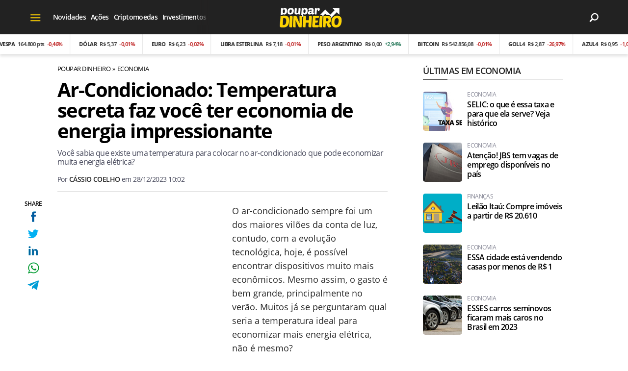

--- FILE ---
content_type: text/html; charset=UTF-8
request_url: https://www.poupardinheiro.com.br/ar-condicionado-temperatura-secreta-economia-de-energia
body_size: 9933
content:
<!DOCTYPE html>
<html lang="pt-BR">
    
        <head>
        <title>Ar-Condicionado: Temperatura secreta faz você ter economia de energia impressionante</title>
        <meta charset="utf-8"><meta name="robots" content="index, follow, max-snippet:-1, max-image-preview:large, max-video-preview:-1" />
        <meta name="description" content="Você sabia que existe uma temperatura para colocar no ar-condicionado que pode economizar muita energia elétrica?" />
        <meta name="keywords" content="ar-condicionado,economia de energia,temperatura ar condicionado,energia eletrica,luz,conta de luz,economia" />
        <meta name="viewport" content="width=device-width, initial-scale=1.0">
        <meta name="theme-color" content="#222222">
        <meta property="fb:pages" content="100064111352385" />
        <meta property="fb:app_id" content="269352648634175" />
        <link rel="manifest" href="https://www.poupardinheiro.com.br/manifest.json">
        <link rel="alternate" type="application/rss+xml" title="Ar-Condicionado: Temperatura secreta faz você ter economia de energia impressionante" href="https://www.poupardinheiro.com.br/rss/geral" />
        <link rel="canonical" href="https://www.poupardinheiro.com.br/ar-condicionado-temperatura-secreta-economia-de-energia" />
        <link rel="icon" type="image/png" sizes="96x96" href="https://www.poupardinheiro.com.br/template/imagem/logo/logo-96.png">
        <link rel="icon" type="image/png" sizes="48x48" href="https://www.poupardinheiro.com.br/template/imagem/logo/logo-48.png">
        <link rel="icon" type="image/png" sizes="32x32" href="https://www.poupardinheiro.com.br/template/imagem/logo/logo-32.png">
        <link rel="icon" type="image/png" sizes="16x16" href="https://www.poupardinheiro.com.br/template/imagem/logo/logo-16.png"><meta property="og:image" content="https://www.poupardinheiro.com.br/imagens/post/5139/air-conditioner-6605973-1920.jpg" /><meta property="og:image:width" content="1400" /><meta property="og:image:height" content="788" /><meta property="og:image:alt" content="Ar-Condicionado: Temperatura secreta faz você ter economia de energia impressionante" /><link rel="preconnect" href="https://www.google-analytics.com"><link rel="preconnect" href="https://adservice.google.com.br"><link rel="preconnect" href="https://adservice.google.com"><link rel="preconnect" href="https://securepubads.g.doubleclick.net"><link rel="preconnect" href="https://fonts.googleapis.com"><link rel="preconnect" href="https://fonts.gstatic.com"><link rel="preconnect" href="https://www.googletagmanager.com"><link rel="preload" href="https://www.poupardinheiro.com.br/template/m3/font/opensans/mem5YaGs126MiZpBA-UN7rgOUuhp.woff2" as="font" type="font/woff2" crossorigin><link rel="preload" href="https://www.poupardinheiro.com.br/template/m3/font/opensans/mem8YaGs126MiZpBA-UFVZ0b.woff2" as="font" type="font/woff2" crossorigin><link rel="preload" href="https://www.poupardinheiro.com.br/template/m3/font/opensans/mem5YaGs126MiZpBA-UNirkOUuhp.woff2" as="font" type="font/woff2" crossorigin><link rel="preload" href="https://www.poupardinheiro.com.br/template/m3/font/opensans/mem6YaGs126MiZpBA-UFUK0Zdc0.woff2" as="font" type="font/woff2" crossorigin>
            <script>
                const applicationServerKey = 'BBM8KjY8DaQqbC_pEepXmVgodX2GPijrA8w5awJBJA0JPTuP7UYFyQQurtzfiBwTikFjiHHPNOkT5Oqayl81484';                
            </script><link rel="stylesheet preload" as="style" href="https://www.poupardinheiro.com.br/template/m3/css/style.css?v=1.89.2.39" ><link rel="stylesheet preload" as="style" href="https://www.poupardinheiro.com.br/template/css/style.css?v=1.89.2.39" ><link rel="stylesheet preload" as="style" href="https://www.poupardinheiro.com.br/template/css/grid.css?v=1.89.2.39" ><link rel="stylesheet preload" as="style" href="https://www.poupardinheiro.com.br/template/css/financa.css?v=1.89.2.39" ><link rel="stylesheet preload" as="style" href="https://www.poupardinheiro.com.br/template/m3/css/popup.css?v=1.89.2.39" ><link rel="stylesheet preload" as="style" href="https://www.poupardinheiro.com.br/template/css/lista.css?v=1.89.2.39" ><link rel="stylesheet preload" as="style" href="https://www.poupardinheiro.com.br/template/m3/css/share.css?v=1.89.2.39" ><link rel="stylesheet preload" as="style" href="https://www.poupardinheiro.com.br/template/m3/css/rel-post.css?v=1.89.2.39" ><link rel="stylesheet preload" as="style" href="https://www.poupardinheiro.com.br/template/m3/css/post.css?v=1.89.2.39" ><link rel="stylesheet preload" as="style" href="https://www.poupardinheiro.com.br/template/css/post.css?v=1.89.2.39" ><link rel="stylesheet preload" as="style" href="https://www.poupardinheiro.com.br/template/m3/css/pop-web-push.css?v=1.89.2.39" ><link rel="amphtml" href="https://www.poupardinheiro.com.br/ar-condicionado-temperatura-secreta-economia-de-energia.amp">
        <script>
            var tempoReload         = 1800;
            var currentUser         = null;
            var popUserDataText     = "Utilizamos cookies essenciais e tecnologias semelhantes de acordo com nossa <a href='https://www.poupardinheiro.com.br/privacidade'>Política de Privacidade</a> e, ao continuar navegando, você concorda com estas condições.";
            var googletag           = googletag || {};
            
            googletag.cmd           = googletag.cmd || [];

            const siteName          = "Poupar Dinheiro";
            const siteUrl           = "https://www.poupardinheiro.com.br";
            const siteAuth          = "https://www.poupardinheiro.com.br/auth";
            const siteApi           = "https://api.poupardinheiro.com.br";
            const appId             = 16;
            const ajax_url          = "https://www.poupardinheiro.com.br/ajax_poupardinheiro.php";
            const load_ico          = '<span class="load-ico"></span>';
            const searchPlaceholder = "Pesquise no Poupar Dinheiro";
            const searchPartnerPub  = "partner-pub-5305121862343092:qyh3tj0dym4";
        </script>
            <script>
                const m3Targeting = "economia";
            </script>
            <script>
                const pageAds = [{"slotName":"\/6524261\/pd-interstitial","elementId":"gpt_unit_\/6524261\/pd-interstitial_0","sizes":[[300,250],[320,480],[336,280]],"interstitial":true},{"slotName":"\/6524261\/PD-TEXTO-PRINCIPAL","slotClass":"banner-336x280","elementId":"div-gpt-pd-texto-principal","sizes":[[336,280]]},{"slotName":"\/6524261\/PD-HALF-PAGE","slotClass":"banner-300x600 sticky","elementId":"div-gpt-pd-half-page","sizes":[[300,600]],"mediaSize":"(min-width: 768px)"},{"slotName":"\/6524261\/pd-sticky","hideIfNotRender":true,"slotClass":"banner-sticky","elementId":"div-gpt-pd-sticky","sizeMapping":"h90sticky","sizes":[[320,50],[728,90],[970,90]]},{"slotName":"\/6524261\/pd-texto-meio","slotClass":"banner-336x280 auto","elementId":"div-gpt-pd-texto-meio-1__696bd94649dc8","sizes":[[336,280]]}];
                const initialAds = ["div-gpt-pd-sticky","gpt_unit_\/6524261\/pd-interstitial_0","div-gpt-pd-texto-principal"];
                const adSizeMapping = [{"name":"h250toptop","sizes":[[[969,545],[[1490,250],[970,250],[970,90],[728,90]]],[[0,0],[[320,50],[300,50],[300,250]]]]},{"name":"h90sticky","sizes":[[[969,545],[[970,90],[728,90]]],[[0,0],[[320,50]]]]}];
            </script>
            <!-- Google Tag Manager -->
            <script>
                document.addEventListener('DOMContentLoaded', function() {
                    setTimeout(function(){
                        (function(w,d,s,l,i){w[l]=w[l]||[];w[l].push({'gtm.start':
                        new Date().getTime(),event:'gtm.js'});var f=d.getElementsByTagName(s)[0],
                        j=d.createElement(s),dl=l!='dataLayer'?'&l='+l:'';j.async=true;
                        //j.src='https://www.googletagmanager.com/gtm.js?id='+i+dl;
                        j.setAttribute('data-src', 'https://www.googletagmanager.com/gtm.js?id='+i+dl);
                        f.parentNode.insertBefore(j,f);
                        })(window,document,'script','dataLayer','GTM-WQ5QXQV');
                    }, 0);
                });
            </script>
            <!-- End Google Tag Manager -->
            <script defer data-src="https://www.poupardinheiro.com.br/template/m3/js/lazy/post.js?v=1.08.7.54"></script><script async data-src="https://www.poupardinheiro.com.br/template/m3/js/lazy/webpush.js?v=1.08.7.54"></script><script async data-src="https://www.poupardinheiro.com.br/template/m3/js/lazy/utils.js?v=1.08.7.54"></script><script async data-src="https://www.poupardinheiro.com.br/template/m3/js/script.js?v=1.08.7.54"></script><script async data-src="https://www.poupardinheiro.com.br/template/js/lazy/script.js?v=1.08.7.54"></script><script async data-src="https://securepubads.g.doubleclick.net/tag/js/gpt.js"></script><script async data-src="https://www.poupardinheiro.com.br/template/m3/js/lazy/m3midia.js?v=1.08.7.54"></script>
            <script>
                (() => {
                    let loadEvents = totalScripts = totalScriptsCarregados = {};
                    let runSetAttrSrcScript = true;

                    function attrScriptCarregado(element, tipo = undefined) {
                        totalScriptsCarregados['full']++;
                        if (tipo != undefined) {
                            totalScriptsCarregados[tipo]++;
                            if (totalScripts[tipo] == totalScriptsCarregados[tipo]) {
                                window.dispatchEvent(loadEvents[tipo]);
                            }
                        }
                        if (totalScripts['full'] == totalScriptsCarregados['full']) {
                            window.dispatchEvent(loadEvents['full']);
                        }
                    }

                    function setAttrSrcScriptNormal(element) {
                        element.onload = () => {
                            attrScriptCarregado(element, 'async');
                        };
                        element.setAttribute('src', element.getAttribute('data-src'));
                    }

                    function setAttrSrcScriptDefer(element) {
                        return new Promise((resolve, reject) => {
                            element.onload = () => {
                                attrScriptCarregado(element);
                                resolve(element);
                            };
                            element.setAttribute('src', element.getAttribute('data-src'));
                        });
                    }

                    async function setAttrSrcScript() {
                        if (runSetAttrSrcScript == true) {

                            loadEvents = {
                                async: new Event('lazyLoadScript'),
                                full: new Event('lazyLoadScriptFull')
                            };
        
                            totalScripts = {
                                async: document.querySelectorAll('script[data-src]:not([defer])').length,
                                full: document.querySelectorAll('script[data-src]:not([defer])').length + document.querySelectorAll('script[data-src][defer]').length
                            };

                            totalScriptsCarregados = {
                                async: 0,
                                full: 0
                            };
                            
                            runSetAttrSrcScript = false;
                            let arrayScripts = document.querySelectorAll('script[data-src]:not([defer])');
                            for (let i = 0; i < arrayScripts.length; i++) {
                                setAttrSrcScriptNormal(arrayScripts[i]);
                            }
                            let arrayScriptsDefer = document.querySelectorAll('script[data-src][defer]');
                            for (let i = 0; i < arrayScriptsDefer.length; i++) {
                                let element = arrayScriptsDefer[i];
                                await setAttrSrcScriptDefer(element);
                            }
                        }
                    }

                    window.addEventListener('mousemove', setAttrSrcScript);
                    window.addEventListener('focus', setAttrSrcScript);
                    window.addEventListener('scroll', setAttrSrcScript);
                    window.addEventListener('touchstart', setAttrSrcScript);
                    window.addEventListener('touchmove', setAttrSrcScript);
                })();
            </script>
            <script type="application/ld+json">
                {"@context":"https://schema.org/","@graph":[{"@type":"Organization","@id":"https://www.poupardinheiro.com.br#organization","name":"Poupar Dinheiro","url":"https://www.poupardinheiro.com.br","logo":{"@type":"ImageObject","@id":"https://www.poupardinheiro.com.br#logo","url":"https://www.poupardinheiro.com.br/template/imagem/logo/logo-256.png","width":256,"height":256,"caption":"Poupar Dinheiro"},"image":{"@id":"https://www.poupardinheiro.com.br#logo"},"sameAs":["https://www.facebook.com/poupdinheiro","https://twitter.com/dinheiro_poupar","https://www.instagram.com/poupdinheiro/"]},{"@type":"WebSite","@id":"https://www.poupardinheiro.com.br#website","name":"Poupar Dinheiro","url":"https://www.poupardinheiro.com.br","publisher":{"@id":"https://www.poupardinheiro.com.br#organization"}},{"@type":"ImageObject","@id":"https://www.poupardinheiro.com.br/ar-condicionado-temperatura-secreta-economia-de-energia#primaryimage","inLanguage":"pt-BR","url":"https://www.poupardinheiro.com.br/imagens/post/5139/air-conditioner-6605973-1920.jpg","contentUrl":"https://www.poupardinheiro.com.br/imagens/post/5139/air-conditioner-6605973-1920.jpg","width":1400,"height":788},{"@type":"WebPage","@id":"https://www.poupardinheiro.com.br/ar-condicionado-temperatura-secreta-economia-de-energia#webpage","name":"Ar-Condicionado: Temperatura secreta faz voc\u00ea ter economia de energia impressionante","url":"https://www.poupardinheiro.com.br/ar-condicionado-temperatura-secreta-economia-de-energia","inLanguage":"pt-BR","isPartOf":{"@id":"https://www.poupardinheiro.com.br#website"},"primaryImageOfPage":{"@id":"https://www.poupardinheiro.com.br/ar-condicionado-temperatura-secreta-economia-de-energia#primaryimage"}},{"@type":"BreadcrumbList","@id":"https://www.poupardinheiro.com.br/ar-condicionado-temperatura-secreta-economia-de-energia#breadcrumb","itemListElement":[[{"@type":"ListItem","position":0,"item":{"@type":"WebPage","@id":"https://www.poupardinheiro.com.br","url":"https://www.poupardinheiro.com.br","name":"Poupar Dinheiro"}},{"@type":"ListItem","position":1,"item":{"@type":"WebPage","@id":"https://www.poupardinheiro.com.br/economia","url":"https://www.poupardinheiro.com.br/economia","name":"Economia"}}]]},{"@type":"NewsArticle","@id":"https://www.poupardinheiro.com.br/ar-condicionado-temperatura-secreta-economia-de-energia#article","articleSection":"Economia","isPartOf":{"@id":"https://www.poupardinheiro.com.br/ar-condicionado-temperatura-secreta-economia-de-energia#webpage"},"mainEntityOfPage":"https://www.poupardinheiro.com.br/ar-condicionado-temperatura-secreta-economia-de-energia#webpage","publisher":{"@id":"https://www.poupardinheiro.com.br#organization"},"headline":"Ar-Condicionado: Temperatura secreta faz voc\u00ea ter economia de energia impressionante","image":{"@type":"ImageObject","url":"https://www.poupardinheiro.com.br/imagens/post/5139/air-conditioner-6605973-1920.jpg","width":1400,"height":788},"datePublished":"2023-12-28T10:02:17-03:00","dateModified":"2023-12-28T10:02:17-03:00","alternativeHeadline":"Ar-Condicionado: Temperatura secreta faz voc\u00ea ter economia de energia impressionante","thumbnailUrl":"https://www.poupardinheiro.com.br/imagens/post/5139/air-conditioner-6605973-1920.jpg","author":{"@type":"Person","@id":"https://www.poupardinheiro.com.br/sobre/cassio-coelho#author","name":"C\u00e1ssio Coelho","description":"Redator e colunista especializado em conte\u00fado digital e produtor de m\u00eddia em v\u00e1rias plataformas. Jornalista registrado sob n\u00ba 20193/RS.","url":"https://www.poupardinheiro.com.br/sobre/cassio-coelho","sameAs":[],"image":{"@type":"ImageObject","@id":"https://www.poupardinheiro.com.br#personlogo","url":"https://www.poupardinheiro.com.br/imagens/adm_usuario/4351/cassio-coelho.jpg","caption":"C\u00e1ssio Coelho"}},"description":"Voc\u00ea sabia que existe uma temperatura para colocar no ar-condicionado que pode economizar muita energia el\u00e9trica?","commentCount":0,"keywords":"ar-condicionado,economia de energia,temperatura ar condicionado,energia eletrica,luz,conta de luz,economia","isAccessibleForFree":"True"}]}
             </script>
        <meta property="og:type" content="article" />
        <meta property="og:site_name" content="Poupar Dinheiro" />
        <meta property="og:title" content="Ar-Condicionado: Temperatura secreta faz você ter economia de energia impressionante" />
        <meta property="og:description" content="Você sabia que existe uma temperatura para colocar no ar-condicionado que pode economizar muita energia elétrica?" />
        <meta property="og:url" content="https://www.poupardinheiro.com.br/ar-condicionado-temperatura-secreta-economia-de-energia" />
        <meta property="article:publisher" content="https://www.facebook.com/poupdinheiro" />
        <meta property="article:tag" content="ar-condicionado,economia de energia,temperatura ar condicionado,energia eletrica,luz,conta de luz,economia">
        <meta name="twitter:card" content="summary_large_image" />
        <meta name="twitter:title" content="Ar-Condicionado: Temperatura secreta faz você ter economia de energia impressionante" />
        <meta name="twitter:image" content="https://www.poupardinheiro.com.br/imagens/post/5139/air-conditioner-6605973-1920.jpg" />
        <meta name="twitter:site" content="@" />
        <meta name="twitter:description" content="Você sabia que existe uma temperatura para colocar no ar-condicionado que pode economizar muita energia elétrica?" />

        <link rel="image_src" href="https://www.poupardinheiro.com.br/imagens/post/5139/air-conditioner-6605973-1920.jpg" />
        </head>
        <body data-hash="1031710fd670fa40ad1feed8a47f427b" >
            <main id="main" class="center-content" tabindex="0" aria-label="Conteúdo principal">
<header id="header">
    <div class="header-content">
        <div class="container">
            <div class="row">
                <div class="col-2 col-xl-4">
            <button class="toggle-active header-nav" aria-label="Menu"></button>
            <div class="menu-wrapper header-nav toggle-this-active" id="sidebar-header-nav" >
                <button class="close toggle-active" aria-label="Fechar menu"></button>
                <ul class="header-nav main-nav" ><li><a class="nav-item tg-menu" href="/noticias" >Notícias</a><div class="wrapper-sub-nav" ><ul class="sub-nav main-nav" ><li><a class="nav-item tg-menu" href="/noticias/acoes" >Ações</a></li><li><a class="nav-item tg-menu" href="/noticias/dividendos" >Dividendos</a></li><li><a class="nav-item tg-menu" href="/noticias/economia" >Economia</a></li><li><a class="nav-item tg-menu" href="/noticias/financas" >Finanças</a></li><li><a class="nav-item tg-menu" href="/noticias/investimentos" >Investimentos</a></li><li><a class="nav-item tg-menu" href="/noticias/mercado" >Mercado</a></li><li><a class="nav-item tg-menu" href="/novidades" >Novidades</a></li></ul></div></li><li><a class="nav-item tg-menu" href="/criptomoedas" >Criptomoedas</a></li><li><a class="nav-item tg-menu" href="/beneficios-sociais" >Benefícios sociais</a></li></ul>
            </div><div class="d-none d-xl-block draggable-outer header"><ul class="draggable-inner main-nav" ><li><a class="nav-item tg-sm-menu" href="/novidades" >Novidades</a></li><li><a class="nav-item tg-sm-menu" href="/acoes" >Ações</a></li><li><a class="nav-item tg-sm-menu" href="/criptomoedas" >Criptomoedas</a></li><li><a class="nav-item tg-sm-menu" href="/investimentos" >Investimentos</a></li><li><a class="nav-item tg-sm-menu" href="/economia" >Economia</a></li></ul></div>
                </div>
                <div class="col-8 px-0 px-xl-3 col-xl-6">
        <div class="logo logo" >
            <a href="https://www.poupardinheiro.com.br" ><img loading="lazy" srcset="https://www.poupardinheiro.com.br/template/imagem/logo/logo.png 1x, https://www.poupardinheiro.com.br/template/imagem/logo/logo-2x.png 2x" width="130" height="50"  class="img " src="https://www.poupardinheiro.com.br/template/imagem/logo/logo.png" alt="Poupar Dinheiro" title="Poupar Dinheiro" />
            </a>
        </div>
                </div>
                <div class="col-2 col-xl-2 pr-xl-0">
                    <div class="wait-user-auth"></div>
                    <div class="icones-header">
                        
        <span class="busca-button toggle-active header-search icone icone-sm lupa-white-sm"></span>
        <div id="busca-form" class="busca toggle-this-active"><div class="gcse-searchbox-only" data-resultsUrl="https://www.poupardinheiro.com.br/buscar?" ></div></div>
                    </div>
                </div>
            </div>
        </div>
    <div class="financa-container">
        <div class="financa-slick">
            <div id="financa-content">
                    <div class="cotacao down">
                        <div class="title">IBOVESPA</div>
                            <div class="valor"><div class="value">164.800 pts</div>
                            <div class="variacao">-0,46%</div>
                        </div>
                    </div>
                    <div class="cotacao down">
                        <div class="title">Dólar</div>
                            <div class="valor"><div class="value">R$ 5,37</div>
                            <div class="variacao">-0,01%</div>
                        </div>
                    </div>
                    <div class="cotacao down">
                        <div class="title">Euro</div>
                            <div class="valor"><div class="value">R$ 6,23</div>
                            <div class="variacao">-0,02%</div>
                        </div>
                    </div>
                    <div class="cotacao down">
                        <div class="title">Libra esterlina</div>
                            <div class="valor"><div class="value">R$ 7,18</div>
                            <div class="variacao">-0,01%</div>
                        </div>
                    </div>
                    <div class="cotacao up">
                        <div class="title">Peso Argentino</div>
                            <div class="valor"><div class="value">R$ 0,00</div>
                            <div class="variacao">+2,94%</div>
                        </div>
                    </div>
                    <div class="cotacao down">
                        <div class="title">Bitcoin</div>
                            <div class="valor"><div class="value">R$ 542.856,08</div>
                            <div class="variacao">-0,01%</div>
                        </div>
                    </div>
                    <div class="cotacao down">
                        <div class="title">GOLL4</div>
                            <div class="valor"><div class="value">R$ 2,87</div>
                            <div class="variacao">-26,97%</div>
                        </div>
                    </div>
                    <div class="cotacao down">
                        <div class="title">AZUL4</div>
                            <div class="valor"><div class="value">R$ 0,95</div>
                            <div class="variacao">-1,04%</div>
                        </div>
                    </div>
                    <div class="cotacao down">
                        <div class="title">EMBR3</div>
                            <div class="valor"><div class="value">R$ 86,80</div>
                            <div class="variacao">-1,24%</div>
                        </div>
                    </div>
                    <div class="cotacao up">
                        <div class="title">IRBR3</div>
                            <div class="valor"><div class="value">R$ 52,42</div>
                            <div class="variacao">+2,02%</div>
                        </div>
                    </div>
                    <div class="cotacao up">
                        <div class="title">PETR4</div>
                            <div class="valor"><div class="value">R$ 32,04</div>
                            <div class="variacao">+0,28%</div>
                        </div>
                    </div>
                    <div class="cotacao up">
                        <div class="title">PETR3</div>
                            <div class="valor"><div class="value">R$ 33,98</div>
                            <div class="variacao">+0,06%</div>
                        </div>
                    </div>
                    <div class="cotacao down">
                        <div class="title">MGLU3</div>
                            <div class="valor"><div class="value">R$ 8,46</div>
                            <div class="variacao">-3,64%</div>
                        </div>
                    </div><div class="add">
                    <div class="cotacao down">
                        <div class="title">IBOVESPA</div>
                            <div class="valor"><div class="value">164.800 pts</div>
                            <div class="variacao">-0,46%</div>
                        </div>
                    </div>
                    <div class="cotacao down">
                        <div class="title">Dólar</div>
                            <div class="valor"><div class="value">R$ 5,37</div>
                            <div class="variacao">-0,01%</div>
                        </div>
                    </div>
                    <div class="cotacao down">
                        <div class="title">Euro</div>
                            <div class="valor"><div class="value">R$ 6,23</div>
                            <div class="variacao">-0,02%</div>
                        </div>
                    </div>
                    <div class="cotacao down">
                        <div class="title">Libra esterlina</div>
                            <div class="valor"><div class="value">R$ 7,18</div>
                            <div class="variacao">-0,01%</div>
                        </div>
                    </div>
                    <div class="cotacao up">
                        <div class="title">Peso Argentino</div>
                            <div class="valor"><div class="value">R$ 0,00</div>
                            <div class="variacao">+2,94%</div>
                        </div>
                    </div>
                    <div class="cotacao down">
                        <div class="title">Bitcoin</div>
                            <div class="valor"><div class="value">R$ 542.856,08</div>
                            <div class="variacao">-0,01%</div>
                        </div>
                    </div>
                    <div class="cotacao down">
                        <div class="title">GOLL4</div>
                            <div class="valor"><div class="value">R$ 2,87</div>
                            <div class="variacao">-26,97%</div>
                        </div>
                    </div>
                    <div class="cotacao down">
                        <div class="title">AZUL4</div>
                            <div class="valor"><div class="value">R$ 0,95</div>
                            <div class="variacao">-1,04%</div>
                        </div>
                    </div>
                    <div class="cotacao down">
                        <div class="title">EMBR3</div>
                            <div class="valor"><div class="value">R$ 86,80</div>
                            <div class="variacao">-1,24%</div>
                        </div>
                    </div>
                    <div class="cotacao up">
                        <div class="title">IRBR3</div>
                            <div class="valor"><div class="value">R$ 52,42</div>
                            <div class="variacao">+2,02%</div>
                        </div>
                    </div>
                    <div class="cotacao up">
                        <div class="title">PETR4</div>
                            <div class="valor"><div class="value">R$ 32,04</div>
                            <div class="variacao">+0,28%</div>
                        </div>
                    </div>
                    <div class="cotacao up">
                        <div class="title">PETR3</div>
                            <div class="valor"><div class="value">R$ 33,98</div>
                            <div class="variacao">+0,06%</div>
                        </div>
                    </div>
                    <div class="cotacao down">
                        <div class="title">MGLU3</div>
                            <div class="valor"><div class="value">R$ 8,46</div>
                            <div class="variacao">-3,64%</div>
                        </div>
                    </div>
                    <div class="cotacao down">
                        <div class="title">IBOVESPA</div>
                            <div class="valor"><div class="value">164.800 pts</div>
                            <div class="variacao">-0,46%</div>
                        </div>
                    </div>
                    <div class="cotacao down">
                        <div class="title">Dólar</div>
                            <div class="valor"><div class="value">R$ 5,37</div>
                            <div class="variacao">-0,01%</div>
                        </div>
                    </div>
                    <div class="cotacao down">
                        <div class="title">Euro</div>
                            <div class="valor"><div class="value">R$ 6,23</div>
                            <div class="variacao">-0,02%</div>
                        </div>
                    </div>
                    <div class="cotacao down">
                        <div class="title">Libra esterlina</div>
                            <div class="valor"><div class="value">R$ 7,18</div>
                            <div class="variacao">-0,01%</div>
                        </div>
                    </div>
                    <div class="cotacao up">
                        <div class="title">Peso Argentino</div>
                            <div class="valor"><div class="value">R$ 0,00</div>
                            <div class="variacao">+2,94%</div>
                        </div>
                    </div>
                    <div class="cotacao down">
                        <div class="title">Bitcoin</div>
                            <div class="valor"><div class="value">R$ 542.856,08</div>
                            <div class="variacao">-0,01%</div>
                        </div>
                    </div>
                    <div class="cotacao down">
                        <div class="title">GOLL4</div>
                            <div class="valor"><div class="value">R$ 2,87</div>
                            <div class="variacao">-26,97%</div>
                        </div>
                    </div>
                    <div class="cotacao down">
                        <div class="title">AZUL4</div>
                            <div class="valor"><div class="value">R$ 0,95</div>
                            <div class="variacao">-1,04%</div>
                        </div>
                    </div>
                    <div class="cotacao down">
                        <div class="title">EMBR3</div>
                            <div class="valor"><div class="value">R$ 86,80</div>
                            <div class="variacao">-1,24%</div>
                        </div>
                    </div>
                    <div class="cotacao up">
                        <div class="title">IRBR3</div>
                            <div class="valor"><div class="value">R$ 52,42</div>
                            <div class="variacao">+2,02%</div>
                        </div>
                    </div>
                    <div class="cotacao up">
                        <div class="title">PETR4</div>
                            <div class="valor"><div class="value">R$ 32,04</div>
                            <div class="variacao">+0,28%</div>
                        </div>
                    </div>
                    <div class="cotacao up">
                        <div class="title">PETR3</div>
                            <div class="valor"><div class="value">R$ 33,98</div>
                            <div class="variacao">+0,06%</div>
                        </div>
                    </div>
                    <div class="cotacao down">
                        <div class="title">MGLU3</div>
                            <div class="valor"><div class="value">R$ 8,46</div>
                            <div class="variacao">-3,64%</div>
                        </div>
                    </div></div>
            </div>
        </div>
    </div>
    </div>
</header><div class="d-block mb-4"></div>
<article>
    <div class="container container-post">
        <div class="row">
            <div class="col-lg-8 pl-lg-0 pr-lg-4">
        <ul class="breadcrumb"><li><a href="https://www.poupardinheiro.com.br">Poupar Dinheiro</a></li><li><a href="https://www.poupardinheiro.com.br/economia">Economia</a></li>
        </ul>
            <div class="share-vertical fixed">
                <span>SHARE</span>
                <ul>
                        <li>
            <span
                onclick="clearSocial(5139,'facebook=1');window.open('https://www.facebook.com/sharer/sharer.php?app_id=269352648634175&u=https%3A%2F%2Fwww.poupardinheiro.com.br%2Far-condicionado-temperatura-secreta-economia-de-energia%3Futm_source%3Dfacebook%26utm_medium%3DShareButton%26utm_campaign%3DRedesSociais','','width=600,height=400')"
                title="Compartilhe no Facebook"
                class="facebook facebook-sm share-btn icone icone-sm">
            </span></li>
                        <li>
            <span
                onclick="clearSocial(5139,'twitter=1');window.open('https://x.com/intent/tweet?text=Ar-Condicionado%3A+Temperatura+secreta+faz+voc%C3%AA+ter+economia+de+energia+impressionante&url=https%3A%2F%2Fwww.poupardinheiro.com.br%2Far-condicionado-temperatura-secreta-economia-de-energia%3Futm_source%3Dtwitter%26utm_medium%3DShareButton%26utm_campaign%3DRedesSociais','','width=600,height=400')"
                title="Compartilhe no X"
                class="twitter twitter-sm share-btn icone icone-sm">
        </span></li>
                        <li>
            <span
                onclick="clearSocial(5139,'linkedin=1');window.open('https://www.linkedin.com/shareArticle?mini=true&url=https%3A%2F%2Fwww.poupardinheiro.com.br%2Far-condicionado-temperatura-secreta-economia-de-energia%3Futm_source%3Dlinkedin%26utm_medium%3DShareButton%26utm_campaign%3DRedesSociais&summary=Voc%C3%AA+sabia+que+existe+uma+temperatura+para+colocar+no+ar-condicionado+que+pode+economizar+muita+energia+el%C3%A9trica%3F&title=Ar-Condicionado%3A+Temperatura+secreta+faz+voc%C3%AA+ter+economia+de+energia+impressionante&source=poupardinheiro','','width=600,height=400')"
                title="Compartilhe no Linkedin"
                class="linkedin linkedin-sm share-btn icone icone-sm">
            </span></li>
                        <li>
            <span
                onclick="clearSocial(5139,'whatsapp=1');window.open('https://api.whatsapp.com/send?text=Ar-Condicionado: Temperatura secreta faz você ter economia de energia impressionante - https%3A%2F%2Fwww.poupardinheiro.com.br%2Far-condicionado-temperatura-secreta-economia-de-energia%3Futm_source%3Dwhatsapp%26utm_medium%3DShareButton%26utm_campaign%3DRedesSociais')"
                title="Compartilhe no Whatsapp"
                class="whatsapp whatsapp-sm share-btn icone icone-sm">
            </span></li>
                        <li>
            <span
                onclick="clearSocial(5139,'telegram=1');window.open('https://telegram.me/share/url?url=https%3A%2F%2Fwww.poupardinheiro.com.br%2Far-condicionado-temperatura-secreta-economia-de-energia%3Futm_source%3Dtelegram%26utm_medium%3DShareButton%26utm_campaign%3DRedesSociais&text=Ar-Condicionado%3A+Temperatura+secreta+faz+voc%C3%AA+ter+economia+de+energia+impressionante');"
                title="Compartilhe no Telegram"
                class="telegram telegram-sm share-btn icone icone-sm">
            </span></li>
                </ul>
            </div>
                <div class="row no-gutters">
                    <div class="col-12 post-details">
                        <h1 class="title">Ar-Condicionado: Temperatura secreta faz você ter economia de energia impressionante</h1>
                        <p class="description">Você sabia que existe uma temperatura para colocar no ar-condicionado que pode economizar muita energia elétrica?</p>
                        <div class="post-info">
                            <div class="text pb-1">
                                <div class="info autor">Por <a href="https://www.poupardinheiro.com.br/sobre/cassio-coelho" title="Posts de Cássio Coelho" rel="author" >Cássio Coelho</a> em <time datetime="2023-12-28 10:02:17">28/12/2023 10:02</time></div>
                            </div>
                        </div>
                    </div>
                    <div class="col-12 mb-md-1 post-capa">
                    </div>
                    <div class="col-12 post-texto p402_premium">
        <div class="post-content">
            
            <div class="content p402_premium">
                <div class="wrap-dw-slot-ad banner-336x280"><div class="dw-slot-ad" id="div-gpt-pd-texto-principal"></div></div><p>O ar-condicionado sempre foi um dos maiores vilões da conta de luz, contudo, com a evolução tecnológica, hoje, é possível encontrar dispositivos muito mais econômicos. Mesmo assim, o gasto é bem grande, principalmente no verão. Muitos já se perguntaram qual seria a temperatura ideal para economizar mais energia elétrica, não é mesmo?</p>

            <figure class="img_editor img-center" >
                    <picture>
                        <source media="(min-width: 769px)" srcset="https://www.poupardinheiro.com.br/media/post/5139/750/air-conditioner-6605973-1920.jpg, https://www.poupardinheiro.com.br/imagens/post/5139/air-conditioner-6605973-1920.jpg 2x" >
                        <source media="(min-width: 481px)" srcset="https://www.poupardinheiro.com.br/media/post/5139/738/air-conditioner-6605973-1920.jpg" >
                        <source media="(min-width: 413px)" srcset="https://www.poupardinheiro.com.br/media/post/5139/345/air-conditioner-6605973-1920.jpg, https://www.poupardinheiro.com.br/media/post/5139/746/air-conditioner-6605973-1920.jpg 2x">
                        <source media="(min-width: 361px)" srcset="https://www.poupardinheiro.com.br/media/post/5139/345/air-conditioner-6605973-1920.jpg, https://www.poupardinheiro.com.br/media/post/5139/690/air-conditioner-6605973-1920.jpg 2x">
                        <img loading="lazy" width="330" height="186" src="https://www.poupardinheiro.com.br/media/post/5139/330/air-conditioner-6605973-1920.jpg" srcset="https://www.poupardinheiro.com.br/media/post/5139/660/air-conditioner-6605973-1920.jpg 2x" alt="Pixabay" title="Pixabay" >
                    </picture><figcaption>Pixabay</figcaption>
            </figure>
<h2>Ar-Condicionado: Qual a temperatura ideal para economizar energia elétrica?</h2>
<p>Pois bem, segundo a Anvisa, existe uma temperatura ideal para deixar o ar-condicionado e que pode fazer a diferença na conta de luz, gerando grande economia. Para a Agência, a temperatura ideal para economizar energia elétrica é de 23ºC. Se o consumidor deixar o ar-condicionado nesta temperatura, verá a conta de luz cair no fim do mês.</p>
<p>Assim, além de ter um bom conforto, esta temperatura proporciona economia de energia, muito mais do que as temperaturas abaixo disso. O consumidor também deve ficar esperto na hora de escolher seu ar-condicionado, sempre optando por boas marcas e que tenham uma boa classificação em relação ao consumo de energia.</p>
<h3>Como escolher o ar-condicionado mais econômico?</h3>
<p>Ao optar pela aquisição de um sistema de ar-condicionado, é crucial atentar para características específicas que podem resultar em economia de energia. Uma das primeiras métricas a serem examinadas é a classificação de consumo de energia, claramente indicada pelo selo Procel.</p>
<p>Nesse contexto, é recomendável dar preferência a aparelhos classificados na categoria "A", os quais se destacam pela eficiência superior e menor demanda energética em comparação com outros modelos. Adicionalmente, é imperativo verificar a potência apropriada do dispositivo para assegurar uma climatização ideal do espaço desejado, prevenindo assim o consumo excessivo de energia.</p><div class="wrap-dw-slot-ad banner-336x280 auto"><div class="dw-slot-ad" id="div-gpt-pd-texto-meio-1__696bd94649dc8"></div></div>
<p>Por outro lado, a escolha de um aparelho com potência inadequada acarretará uma sobrecarga no ar-condicionado. Como resultado, o sistema terá que operar de maneira mais intensiva para alcançar a climatização desejada, resultando em um aumento no consumo de energia. Por último, é fundamental considerar a realização de manutenções conforme as recomendações do fabricante, garantindo o desempenho perfeito do aparelho.</p> 
</p>            
            </div>
        </div>
                        <p class="google-news">
                            <a href="https://news.google.com/publications/CAAqBwgKMKHmmQswy_CxAw?hl=pt-BR&gl=BR&ceid=BR%3Apt-419"  target="_blank" rel="nofollow noreferrer noopener" >Siga o Poupar Dinheiro</a> no 
                                <strong>
                                    <span class="g-blue">G</span>
                                    <span class="o-red">o</span>
                                    <span class="o-yellow">o</span>
                                    <span class="g-blue">g</span>
                                    <span class="l-green">l</span>
                                    <span class="o-red">e</span>
                                    News
                                </strong>
                            e receba alertas e as principais notícias sobre finanças, investimentos, mercado, ações e economia.
                        </p><div class="share-mobile">
            <div class="share-horizontal">
                <span></span>
                <ul>
                        <li>
            <span
                onclick="clearSocial(5139,'facebook=1');window.open('https://www.facebook.com/sharer/sharer.php?app_id=269352648634175&u=https%3A%2F%2Fwww.poupardinheiro.com.br%2Far-condicionado-temperatura-secreta-economia-de-energia%3Futm_source%3Dfacebook%26utm_medium%3DShareButton%26utm_campaign%3DRedesSociais','','width=600,height=400')"
                title="Compartilhe no Facebook"
                class="facebook facebook-sm share-btn icone icone-sm">
            </span></li>
                        <li>
            <span
                onclick="clearSocial(5139,'twitter=1');window.open('https://x.com/intent/tweet?text=Ar-Condicionado%3A+Temperatura+secreta+faz+voc%C3%AA+ter+economia+de+energia+impressionante&url=https%3A%2F%2Fwww.poupardinheiro.com.br%2Far-condicionado-temperatura-secreta-economia-de-energia%3Futm_source%3Dtwitter%26utm_medium%3DShareButton%26utm_campaign%3DRedesSociais','','width=600,height=400')"
                title="Compartilhe no X"
                class="twitter twitter-sm share-btn icone icone-sm">
        </span></li>
                        <li>
            <span
                onclick="clearSocial(5139,'linkedin=1');window.open('https://www.linkedin.com/shareArticle?mini=true&url=https%3A%2F%2Fwww.poupardinheiro.com.br%2Far-condicionado-temperatura-secreta-economia-de-energia%3Futm_source%3Dlinkedin%26utm_medium%3DShareButton%26utm_campaign%3DRedesSociais&summary=Voc%C3%AA+sabia+que+existe+uma+temperatura+para+colocar+no+ar-condicionado+que+pode+economizar+muita+energia+el%C3%A9trica%3F&title=Ar-Condicionado%3A+Temperatura+secreta+faz+voc%C3%AA+ter+economia+de+energia+impressionante&source=poupardinheiro','','width=600,height=400')"
                title="Compartilhe no Linkedin"
                class="linkedin linkedin-sm share-btn icone icone-sm">
            </span></li>
                        <li>
            <span
                onclick="clearSocial(5139,'whatsapp=1');window.open('https://api.whatsapp.com/send?text=Ar-Condicionado: Temperatura secreta faz você ter economia de energia impressionante - https%3A%2F%2Fwww.poupardinheiro.com.br%2Far-condicionado-temperatura-secreta-economia-de-energia%3Futm_source%3Dwhatsapp%26utm_medium%3DShareButton%26utm_campaign%3DRedesSociais')"
                title="Compartilhe no Whatsapp"
                class="whatsapp whatsapp-sm share-btn icone icone-sm">
            </span></li>
                        <li>
            <span
                onclick="clearSocial(5139,'telegram=1');window.open('https://telegram.me/share/url?url=https%3A%2F%2Fwww.poupardinheiro.com.br%2Far-condicionado-temperatura-secreta-economia-de-energia%3Futm_source%3Dtelegram%26utm_medium%3DShareButton%26utm_campaign%3DRedesSociais&text=Ar-Condicionado%3A+Temperatura+secreta+faz+voc%C3%AA+ter+economia+de+energia+impressionante');"
                title="Compartilhe no Telegram"
                class="telegram telegram-sm share-btn icone icone-sm">
            </span></li>
                </ul>
            </div></div>
            <div class="post-tags">
                <ul class="nav-tag my-3"><li><a class="tg-nav-bar simple" href="https://www.poupardinheiro.com.br/economia" >Economia</a></li>
                </ul>
            </div>
                <div class="row text-center btn-social bg-social" >
                    <div class="col-md-6 mb-3" ><a target="_blank" rel="nofollow noreferrer noopener" class="d-block button button-primary telegram" href="https://t.me/poupardinheiro" >Receba novidades em seu celular pelo Telegram</a></div><div class="col-md-6 mb-3" ><a target="_blank" rel="nofollow noreferrer noopener" class="d-block button button-primary instagram" href="https://www.instagram.com/poupdinheiro/" >Nos siga no Instagram</a></div>
                </div>
                    </div>
                    <div class="col-12 mt-md-4 rel-relacionado">
        <h4 class="section-title d-none d-md-block mt-3 mb-4"  >Notícias relacionadas
        </h4>
                <div class="row relacionado lst-main com_img" >
                        <div class="list-item col-12 col-md-4 mb-3 mb-md-4" ><a class="image round-5 tg-rel-bottom" href="https://www.poupardinheiro.com.br/desconto-gigante-na-conta-de-luz" ><img loading="lazy" srcset="https://www.poupardinheiro.com.br/media/post/5097/144/luz-conta.jpg 144w, https://www.poupardinheiro.com.br/media/post/5097/288/luz-conta.jpg 2x, https://www.poupardinheiro.com.br/media/post/5097/221/luz-conta.jpg 221w"sizes="(min-width: 576px) 221px,  144px" width="144" height="80"  class="img round-5 tg-rel-bottom" src="https://www.poupardinheiro.com.br/media/post/5097/144/luz-conta.jpg" alt="Desconto GIGANTE na conta de luz: Saiba como conseguir" title="Desconto GIGANTE na conta de luz: Saiba como conseguir" /></a><div class="info info" ><span class="categoria cartola" ><a href="https://www.poupardinheiro.com.br/beneficios-sociais">Benefícios sociais</a></span><h4 ><a class="title tg-rel-bottom" href="https://www.poupardinheiro.com.br/desconto-gigante-na-conta-de-luz" >Desconto GIGANTE na conta de luz: Saiba como conseguir</a></h4><p class="description " >Sabia que é possível conseguir um desconto gigante na conta de luz de até 65%. Saiba mais sobre isso aqui!</p></div>
                        </div>
                        <div class="list-item col-12 col-md-4 mb-3 mb-md-4" ><a class="image round-5 tg-rel-bottom" href="https://www.poupardinheiro.com.br/conta-de-luz-3-dispositivos-que-mais-gastam-energia" ><img loading="lazy" srcset="https://www.poupardinheiro.com.br/media/post/5109/144/light-bulb-503881-1920.jpg 144w, https://www.poupardinheiro.com.br/media/post/5109/288/light-bulb-503881-1920.jpg 2x, https://www.poupardinheiro.com.br/media/post/5109/221/light-bulb-503881-1920.jpg 221w"sizes="(min-width: 576px) 221px,  144px" width="144" height="80"  class="img round-5 tg-rel-bottom" src="https://www.poupardinheiro.com.br/media/post/5109/144/light-bulb-503881-1920.jpg" alt="Os vilões da conta de luz: 3 Dispositivos que mais gastam energia elétrica" title="Os vilões da conta de luz: 3 Dispositivos que mais gastam energia elétrica" /></a><div class="info info" ><span class="categoria cartola" ><a href="https://www.poupardinheiro.com.br/economia">Economia</a></span><h4 ><a class="title tg-rel-bottom" href="https://www.poupardinheiro.com.br/conta-de-luz-3-dispositivos-que-mais-gastam-energia" >Os vilões da conta de luz: 3 Dispositivos que mais gastam energia elétrica</a></h4><p class="description " >Conheça os 3 grandes vilões no consumo de energia e saiba como equilibrar o consumo de energia em sua casa para não pesar na conta de luz.</p></div>
                        </div>
                        <div class="list-item col-12 col-md-4 mb-3 mb-md-4" ><a class="image round-5 tg-rel-bottom" href="https://www.poupardinheiro.com.br/ar-condicionado-como-regular-a-temperatura-para-economizar" ><img loading="lazy" srcset="https://www.poupardinheiro.com.br/media/post/2191/144/ar-condicionado.jpg 144w, https://www.poupardinheiro.com.br/media/post/2191/288/ar-condicionado.jpg 2x, https://www.poupardinheiro.com.br/media/post/2191/221/ar-condicionado.jpg 221w"sizes="(min-width: 576px) 221px,  144px" width="144" height="80"  class="img round-5 tg-rel-bottom" src="https://www.poupardinheiro.com.br/media/post/2191/144/ar-condicionado.jpg" alt="Ar-condicionado: como regular a temperatura para economizar energia?" title="Ar-condicionado: como regular a temperatura para economizar energia?" /></a><div class="info info" ><span class="categoria cartola" ><a href="https://www.poupardinheiro.com.br/economia">Economia</a></span><h4 ><a class="title tg-rel-bottom" href="https://www.poupardinheiro.com.br/ar-condicionado-como-regular-a-temperatura-para-economizar" >Ar-condicionado: como regular a temperatura para economizar energia?</a></h4><p class="description " >De acordo com especialistas em climatização, o gasto com a luz pode ser culpa dos próprios usuários. Saiba mais. </p></div>
                        </div>
                </div>
                    </div>
                </div>
            </div>       
            <aside class="col-lg-4 pl-lg-5 post-sidebar">
        <h4 class="section-title "  ><a href="/economia" >Últimas em Economia</a>
        </h4>
                <div class="row sidebar_lista lst-main com_img" >
                        <div class="list-item col-12 mt-4" ><a class="image round-5" href="https://www.poupardinheiro.com.br/taxa-selic-o-que-e-historico" ><img loading="lazy" srcset="https://www.poupardinheiro.com.br/media/post/1929/144/taxa-selic.jpg 144w, https://www.poupardinheiro.com.br/media/post/1929/288/taxa-selic.jpg 2x"sizes=" 144px" width="144" height="80"  class="img round-5" src="https://www.poupardinheiro.com.br/media/post/1929/144/taxa-selic.jpg" alt="SELIC: o que é essa taxa e para que ela serve? Veja histórico" title="SELIC: o que é essa taxa e para que ela serve? Veja histórico" /></a><div class="info info" ><span class="categoria cartola" ><a href="https://www.poupardinheiro.com.br/economia">Economia</a></span><a class="title tg-sidebar" href="https://www.poupardinheiro.com.br/taxa-selic-o-que-e-historico" >SELIC: o que é essa taxa e para que ela serve? Veja histórico</a><p class="description " >Conhecida por ser a taxa básica de juros da economia ela impacta muito na vida dos brasileiros mas nem sempre entendemos porquê. Saiba tudo sobre a Selic na matéria abaixo.</p></div>
                        </div>
                        <div class="list-item col-12 mt-4" ><a class="image round-5" href="https://www.poupardinheiro.com.br/atencao-jbs-tem-vagas-de-emprego-disponiveis-no-pais" ><img loading="lazy" srcset="https://www.poupardinheiro.com.br/media/post/5225/144/2652890397.jpg 144w, https://www.poupardinheiro.com.br/media/post/5225/288/2652890397.jpg 2x"sizes=" 144px" width="144" height="80"  class="img round-5" src="https://www.poupardinheiro.com.br/media/post/5225/144/2652890397.jpg" alt="Atenção! JBS tem vagas de emprego disponíveis no país" title="Atenção! JBS tem vagas de emprego disponíveis no país" /></a><div class="info info" ><span class="categoria cartola" ><a href="https://www.poupardinheiro.com.br/economia">Economia</a></span><a class="title tg-sidebar" href="https://www.poupardinheiro.com.br/atencao-jbs-tem-vagas-de-emprego-disponiveis-no-pais" >Atenção! JBS tem vagas de emprego disponíveis no país</a><p class="description " >A JBS é uma das maiores empresas do segmento de fabricação de alimentos do Brasil. Agora, ela está oferecendo diversas vagas de emprego nas mais variadas regiões do país.</p></div>
                        </div>
                        <div class="list-item col-12 mt-4" ><a class="image round-5" href="https://www.poupardinheiro.com.br/leilao-itau-compre-imoveis-a-partir-de-r-20-610" ><img loading="lazy" srcset="https://www.poupardinheiro.com.br/media/post/5223/144/auction-6913010-1920.png 144w, https://www.poupardinheiro.com.br/media/post/5223/288/auction-6913010-1920.png 2x"sizes=" 144px" width="144" height="80"  class="img round-5" src="https://www.poupardinheiro.com.br/media/post/5223/144/auction-6913010-1920.png" alt="Leilão Itaú: Compre imóveis a partir de R$ 20.610" title="Leilão Itaú: Compre imóveis a partir de R$ 20.610" /></a><div class="info info" ><span class="categoria cartola" ><a href="https://www.poupardinheiro.com.br/financas">Finanças</a></span><a class="title tg-sidebar" href="https://www.poupardinheiro.com.br/leilao-itau-compre-imoveis-a-partir-de-r-20-610" >Leilão Itaú: Compre imóveis a partir de R$ 20.610</a><p class="description " >O Itaú irá promover um leilão de imóveis no fim de janeiro. Interessados poderão adquirir uma propriedade com grandes descontos.</p></div>
                        </div>
                        <div class="list-item col-12 mt-4" ><a class="image round-5" href="https://www.poupardinheiro.com.br/essa-cidade-esta-vendendo-casas-por-menos-de-r-1" ><img loading="lazy" srcset="https://www.poupardinheiro.com.br/media/post/5221/144/scale.jpeg 144w, https://www.poupardinheiro.com.br/media/post/5221/288/scale.jpeg 2x"sizes=" 144px" width="144" height="80"  class="img round-5" src="https://www.poupardinheiro.com.br/media/post/5221/144/scale.jpeg" alt="ESSA cidade está vendendo casas por menos de R$ 1" title="ESSA cidade está vendendo casas por menos de R$ 1" /></a><div class="info info" ><span class="categoria cartola" ><a href="https://www.poupardinheiro.com.br/economia">Economia</a></span><a class="title tg-sidebar" href="https://www.poupardinheiro.com.br/essa-cidade-esta-vendendo-casas-por-menos-de-r-1" >ESSA cidade está vendendo casas por menos de R$ 1</a><p class="description " >Já pensou, comprar uma casa por menos de R$ 1? Saiba que nesta cidade isso é bem possível, contudo, algumas regras precisam ser seguidas.</p></div>
                        </div>
                        <div class="list-item col-12 mt-4" ><a class="image round-5" href="https://www.poupardinheiro.com.br/esses-carros-seminovos-ficaram-mais-caros-no-brasil-em-2023" ><img loading="lazy" srcset="https://www.poupardinheiro.com.br/media/post/5220/144/shutterstock-227900236-732x488.jpg 144w, https://www.poupardinheiro.com.br/media/post/5220/288/shutterstock-227900236-732x488.jpg 2x"sizes=" 144px" width="144" height="80"  class="img round-5" src="https://www.poupardinheiro.com.br/media/post/5220/144/shutterstock-227900236-732x488.jpg" alt="ESSES carros seminovos ficaram mais caros no Brasil em 2023" title="ESSES carros seminovos ficaram mais caros no Brasil em 2023" /></a><div class="info info" ><span class="categoria cartola" ><a href="https://www.poupardinheiro.com.br/economia">Economia</a></span><a class="title tg-sidebar" href="https://www.poupardinheiro.com.br/esses-carros-seminovos-ficaram-mais-caros-no-brasil-em-2023" >ESSES carros seminovos ficaram mais caros no Brasil em 2023</a><p class="description " >Em contramão à desvalorização da maioria dos seminovos no Brasil, alguns carros se destacaram e tiverem boa valorização em 2023.</p></div>
                        </div>
                </div><div class="wrap-dw-slot-ad banner-300x600 sticky"><div class="dw-slot-ad" id="div-gpt-pd-half-page"></div></div>
            </aside>      
        </div>
    </div>
</article><div class="wrap-dw-slot-ad banner-sticky"><div class="dw-slot-ad" id="div-gpt-pd-sticky"></div></div>
<footer class="footer mt-5" id="footer">
    <div class="container">
        <div class="row py-2">
            <div class="col-12 col-lg-4">
        <div class="logo logo" >
            <a href="https://www.poupardinheiro.com.br" ><img loading="lazy" srcset="https://www.poupardinheiro.com.br/template/imagem/logo/logo.png 1x, https://www.poupardinheiro.com.br/template/imagem/logo/logo-2x.png 2x" width="130" height="50"  class="img " src="https://www.poupardinheiro.com.br/template/imagem/logo/logo.png" alt="Poupar Dinheiro" title="Poupar Dinheiro" />
            </a>
        </div><ul class="footer-nav main-nav" ><li><a class="nav-item " href="/contato" >Contato</a></li><li><a class="nav-item " href="/sobre" >Sobre nós</a></li></ul>
            </div>
            <div class="col-12 col-lg-4 py-4">
                <div class="social-out mx-auto">    
                    <a class="icone icone-sm facebook-white-sm" href="https://www.facebook.com/poupdinheiro"  target="_blank" rel="nofollow noreferrer noopener" >Siga no Facebook</a>
                    <a class="icone icone-sm twitter-white-sm" href="https://twitter.com/dinheiro_poupar"  target="_blank" rel="nofollow noreferrer noopener" >Siga no Twitter</a>
                    <a class="icone icone-sm instagram-white-sm" href="https://www.instagram.com/poupdinheiro/"  target="_blank" rel="nofollow noreferrer noopener" >Siga no Instagram</a>
                    <a class="icone icone-sm telegram-white-sm" href="https://t.me/poupardinheiro"  target="_blank" rel="nofollow noreferrer noopener" >Grupo no Telegram</a>
                </div>
            </div>
            <div class="col-12 col-lg-4 px-1 pb-2 py-lg-4">
                <div class="grupo-out mx-auto">
            <div class="box-m3">
                <a  target="_blank" rel="nofollow noreferrer noopener"  href="https://www.desenvolveweb.com.br" class="grupo" ><img loading="lazy" srcset="https://www.poupardinheiro.com.br/template/m3/logo/dw.png 1x, https://www.poupardinheiro.com.br/template/m3/logo/dw-2x.png 2x" width="134" height="76"  class="img " src="https://www.poupardinheiro.com.br/template/m3/logo/dw.png" alt="Desenvolve Web" title="Desenvolve Web" />
                </a>
                <p>Poupar Dinheiro &copy; 2020 - 2026 - Um site do grupo</p>
            </div>
                </div>
            </div>
        </div>
    </div>
</footer>
            </main>
        <script async src="https://www.poupardinheiro.com.br/template/m3/js/popup.js" ></script>
        <script> var m3MidiaPopups = [] </script><script async data-src="https://pagead2.googlesyndication.com/pagead/js/adsbygoogle.js?client=ca-pub-5305121862343092" crossorigin="anonymous"></script>    </body>
</html>


--- FILE ---
content_type: text/css
request_url: https://www.poupardinheiro.com.br/template/css/lista.css?v=1.89.2.39
body_size: 1445
content:
/*LISTAS*/
.dst-mob.desk-big .cartola a,
.dst-mob.desk-mid .cartola a {color: #fff !important;}

.dst-mob .title {margin: 5px 0 0 0; color: #fff; font-weight: bold; font-size: 20px; line-height: 22px; display: block}
.dst-mob .image {display: block; line-height: 0}
.dst-mob .image .img {width: 100%; height: auto}
.dst-mob .info.dados {width: calc(100% - 20px); position: absolute; bottom: 10px; left: 10px; z-index: 2; transition: 0.3s all ease}
.dst-mob .info.gradient {pointer-events: none}

.sidebar_lista.lst-main {margin-bottom: 25px}

.dst-mob .description,
.lst-main .description,
.sidebar_lista.lst-main .description {display: none}

.lst-main .title,
.sidebar_lista.lst-main .title {display: block; font-size: 16px; line-height: 19px; margin: 5px 0; color: #000; font-weight: 600}

.lst-main .info,
.sidebar_lista.lst-main .list-item .info {width: calc(100% - 90px); float: right}

.lst-main .image,
.sidebar_lista.lst-main .list-item .image {width: 80px; height: 80px; float: left; display: block; margin: 0 10px 0 0; position: relative; overflow: hidden}

.lst-main .image .img,
.sidebar_lista.lst-main .image .img {max-width: initial; width: 144px; height: 80px; position: absolute; top: 0; left: calc(50% - 72px)}

.sidebar_lista.lst-main.com_img .list-item {min-height: inherit}

.sidebar_lista.com_pos .list-item .info.pos {width: calc(100% - 60px); float: right}
.sidebar_lista.com_pos .list-item .posicao {width: 50px; float: left; font-size: 30px; padding-top: 4px; margin: 0 10px 0 0; text-align: center}
.sidebar_lista.com_pos .list-item .title {color: #116ecd; font-size: 20px; line-height: 22px; border: 0; padding: 0}
.sidebar_lista.com_pos .list-item .out {width: 100%; float: left; padding: 25px 0; border-bottom: 1px solid #dedede;}
.sidebar_lista.com_pos .list-item:last-child .out {border: 0}

.lst-main.data .info {line-height: 0}
.lst-main.data .cartola {display: inline-block}
.lst-main.data .cartola.data:before { content: "\00a0" }
.lst-main.data .cartola.data:after { content: "\00a0-\00a0\00a0" }

.lst-min .list-item:last-child .title {border-bottom: 0}
.lst-min .title {display: block; padding: 0 0 14px 15px; margin-bottom: 14px; border-bottom: 1px solid #e1e9ed; font-weight: normal; font-size: 14px; line-height: 18px; color: #616161; position: relative}
.lst-min .title:before {width: 10px; height: 10px; display: block; position: absolute; top: 5px; left: 0; content: ''; background-image: url(/template/imagem/ico/enter-sm.png); background-image: -webkit-image-set(url(/template/imagem/ico/enter-sm.png) 1x, url(/template/imagem/ico/enter-sm-2x.png) 2x); background-position: center;}
  
.desk-mid .mid-bot .title {margin: 0; font-size: 16px; line-height: 18px; color: #000; font-weight: 600; text-shadow: none;}
.desk-mid .mid-bot .cartola {padding: 0; background-color: transparent; display: none;}
.desk-mid .mid-bot .cartola a {color: #767676 !important}
.desk-mid .mid-bot .info.dados{position: relative; width: calc(100% - 90px); float: right; left: 0; bottom: 0}
.desk-mid .mid-bot .image {width: 80px; height: 80px; float: left; display: block; margin: 0 10px 0 0; position: relative; overflow: hidden}
.desk-mid .mid-bot .image .img {max-width: initial; width: 143px; height: 80px; position: absolute; top: 0; left: calc(50% - 72px)}

.relacionado.dst-mob.desk-mid .cartola a {padding: 0; background-color: transparent; margin: 0; color: #767676 !important}
.relacionado.dst-mob.desk-mid .img_editor figcaption,
.relacionado.dst-mob.desk-mid .img_editor .img-legenda {display: none;}
.relacionado.dst-mob.desk-mid .img_editor.img-center {margin: 0}

@media (min-width: 768px)
{    
    .dst-mob.desk-big .cartola a {color: #000 !important; font-weight: 600}

    .desk-mid .cartola a,
    .dst-mob.desk-mid .cartola a {margin-top: 10px; color: #868796 !important}
    
    .desk-big .info.dados {width: calc(100% - 30px); bottom: 15px; left: 15px}
    .desk-big .info.dados:hover {bottom: 20px}
    .desk-big .title {margin-bottom: 10px; font-size: 26px; line-height: 28px}
    .desk-big .cartola {display: inline-block; background-color: #f2d230; padding: 5px; -webkit-border-radius: 3px; -moz-border-radius: 3px; border-radius: 3px; overflow: hidden}
        
    .desk-mid .gradient {display: none}
    
    .desk-mid .info.dados {width: 100%; position: relative; left: 0; bottom: 0}
   
    .desk-mid .title {font-size: 18px; line-height: 20px; color: #000; font-weight: 600}
    .desk-mid .title-big {font-size: 22px; line-height: 24px}
    
    .desk-mid .title:hover,
    .lst-main .title:hover,
    .lst-min .title:hover {color: #222222}
    
    .lst-min .title-big {font-size: 17px; line-break: 19px}
    
    .lst-main .info {width: calc(100% - 280px); float: right}
    .lst-main .image {width: 260px; height: 146px; float: left; display: block; margin: 0 20px 0 0; position: relative; overflow: hidden}
    .lst-main .image .img {width: 100%; height: auto; position: initial; top: initial; left: initial; float: left}
    .lst-main .title {font-size: 25px; line-height: 27px; font-weight: bold}
    
    .lst-main.com_img .list-item {min-height: auto}
}

@media (min-width: 992px)
{      
    .desk-mid .mid-bot .info.dados {float: none; width: auto}
    .desk-mid .mid-bot .cartola {display:block}
    .desk-mid .mid-bot .image {margin: 0 0 10px}
    .desk-mid .mid-bot .image{width: 100%; height: auto; float: none}
    .desk-mid .mid-bot .image .img {width: 100%; height: auto; position: relative; top: 0; left: 0}
    .desk-mid .mid-bot .title {font-size: 18px; line-height: 20px}

    .desk-big .full .info.dados {text-align: center}
    .desk-big .full .title {font-size: 20px; line-height: 22px; text-shadow: 2px 2px 2px rgba(0, 0, 0, 0.7);}
    .desk-big .full .image {width: 465px; height: 136px; float: left; display: block; position: relative; overflow: hidden}
    .desk-big .full .image .img {width: 465px; height: 262px; position: absolute; top: calc(50% - 131px); left: 0}
    
    .desk-big .full.big .title {font-size: 30px; line-height: 32px}
    .desk-big .full.big .image {width: 762px; height: 208px}
    .desk-big .full.big .image .img {width: 762px; height: 429px; top: calc(50% - 215px)}
    
    .lst-main .description {display: block; margin: 5px 0 10px 0; color: #9b9b9b; font-size: 15px}
}

/*FIM LISTAS*/

--- FILE ---
content_type: text/css
request_url: https://www.poupardinheiro.com.br/template/m3/css/rel-post.css?v=1.89.2.39
body_size: 344
content:
.rel-destaque {padding: 15px 0}
.rel-destaque .lst-main .list-item {width: 100%; float: left}
.rel-destaque .lst-main .info {width: calc(100% - 110px); float: left; margin-top: 2px}
.rel-destaque .lst-main .image {width: 80px; height: 80px; float: left; display: block; margin: 0 10px 0 0; position: relative; overflow: hidden}
.rel-destaque .lst-main .image .img {max-width: initial; width: 144px; height: 80px; position: absolute; top: 0; left: calc(50% - 72px)}
.rel-destaque .lst-main .title {height: auto; color: #000; margin: 5px 0; font-size: 18px; line-height: 20px}
.rel-destaque .lst-main .title:hover {color: #116ecd}
.rel-destaque .lst-main .description {display: none}

@media (min-width: 768px)
{   
    .rel-destaque .lst-main .info {width: calc(100% - 160px)}
    .rel-destaque .lst-main .image {width: 144px; height: 80px; margin: 5px 10px 5px 0}    
    .rel-destaque .lst-main .cartola {display: block;}
    .rel-destaque .lst-main .title {font-size: 20px; line-height: 22px}
    
    .rel-relacionado .lst-main .info {width: 100%; float: left}
    .rel-relacionado .lst-main .cartola {display: block}
    .rel-relacionado .lst-main .description {display: none}
    .rel-relacionado .lst-main .image {width: 100%; height: auto; float: left; margin: 0 0 10px 0}
    .rel-relacionado .lst-main .title {font-size: 20px; line-height: 22px}
}

--- FILE ---
content_type: text/css
request_url: https://www.poupardinheiro.com.br/template/css/post.css?v=1.89.2.39
body_size: 1184
content:
/*POST*/
.post-info {margin-bottom: 10px}
.post-info .text {display: inline-block; margin: 0px; color: #4a4c5e; font-size: 13px; line-height: 20px}
.post-info .text a {font-weight: 600; color: #222222; text-transform: uppercase}
.post-info .text p {display: inline-block; margin-right: 3px}

.post-details {display: block}
.post-details .title {color: #000; margin: 5px 0; font-size: 25px; line-height: 27px; font-weight: bold}
.post-details .description {color: #4a4c5e; margin: 0 0 10px 0; padding: 0 0 10px 0; font-size: 16px; line-height: 18px; border-bottom: 1px solid #ececec}

.post-details .social {display: none; text-align: center; margin: 10px 0}
.post-details .social-ico {display: inline-block; margin-right: 10px}
.post-details .social-ico span {float: left; font-size: 14px; color: #4a4c5e; margin: 2px 0 0 2px}

.post-content * {order: 3; font-family: 'Open Sans'; letter-spacing: 0}
.post-content .content {display: flex; flex-direction: column; }
.banner-336x280:not(.auto)  {order: 2; margin: 0 auto 15px auto;}
.post-content p:first-of-type {order: 1; margin-top: 15px;}

.post-content p {margin-bottom: 20px; line-height: 28px; font-size: 18px; color: #262626; word-break: break-word}

.post-content h4,
.post-content h3,
.post-content h2 {display: block; margin:50px 0 10px 0; font-weight: bold; color: #000; letter-spacing: -0.06em}
.post-content h4 a,
.post-content h3 a,
.post-content h2 a {color: #000; text-decoration: none}

.post-content h4 {font-size:18px; line-height: 20px}
.post-content h3 {font-size:24px; line-height: 26px}
.post-content h2 {font-size:32px; line-height: 34px}

.post-content p ul, .post-content p ol, .post-content ul {clear: left}
.post-content ul, .post-content > ol {line-height: 1.6em; margin-bottom: 25px}
.post-content ul li, .post-content ol li {line-height: 28px; font-size: 18px; padding: 0 0 5px 0; margin: 0 0 0 20px}
.post-content ul li a, .post-content ol li a {text-decoration: none}

.post-content mark {background-image: linear-gradient(to top, rgb(242 210 48 / 38%) 100%, transparent);}

.post_destaque {border-left:5px solid #222}
             
/*SHARE E NAVBAR*/
.tg-nav-bar.simple {letter-spacing: -0.02em; text-transform: uppercase; font-weight: 600; font-size: 12px; margin: 0 8px 8px 0; background-color: #e9e9e9; padding: 5px 10px; border-radius: 3px; color: #222}
.tg-nav-bar.simple:hover {background-color: #e3e3e3}

.share-mobile {width: 100%; display: block;}
.share-vertical.fixed,
.share-vertical.fixed.active {display: none;}
/*FIM SHARE E NAVBAR*/

@media (min-width: 576px)
{    
    .post-details .title {margin: 15px 0;}
}

@media (min-width: 768px)
{
    .post-content * {order: 1;}
    .post-content .content {display: block; flex-direction: unset;}
    .post-content p:first-of-type {order: 1; margin: 0 0 20px 0;}
    .banner-336x280:not(.auto)  {order: 1; margin: 10px 20px 10px 0;}
    
    .lst-main .cartola {display: block;}
    
    .banner-336x280 {margin: 10px 20px 10px 0;}
    
    .container-post .iframe-wrap {height: 350px}
    
    .post-details .title {margin: 15px 0; font-size: 40px; line-height: 42px}
    .post-details .description {margin: 15px 0}  
    
    .post-details .social {display: block; height: 36px; float: right; text-align: left; margin: 0}
    .post-details .social-ico {float: right; margin-right: 0; padding: 0 3px;}
    .post-details .social-ico:last-child {border-right: 0}
    .post-details .social-ico span {float: left; margin: 3px 0 0 2px}
        
    .post-content h4 {font-size:24px; line-height: 26px}
    .post-content h3 {font-size:30px; line-height: 32px}
    .post-content h2 {font-size:36px; line-height: 40px}
}
@media (min-width: 1200px)
{
    .share-mobile {display: none;}
    .share-vertical.fixed,
    .share-vertical.fixed.active {display: block;}
    
    .container-post {max-width: 1046px}
    
    .post-info .text {display: inline-block; font-size: 14px}
    .post-info .text p {display: block; margin-right: 0}
        
    .post-autor .post-info .text {text-align: center; font-size: 12px}

    .post-details {border-bottom: 1px solid #dedede; margin-bottom: 20px}
    .post-details .description {padding: 0; border: 0}
    
    .share-vertical.fixed {top: 407px}
}

@media (min-width: 1400px)
{
    .nav-bar {top: 407px}   
}
/*FIM POST*/